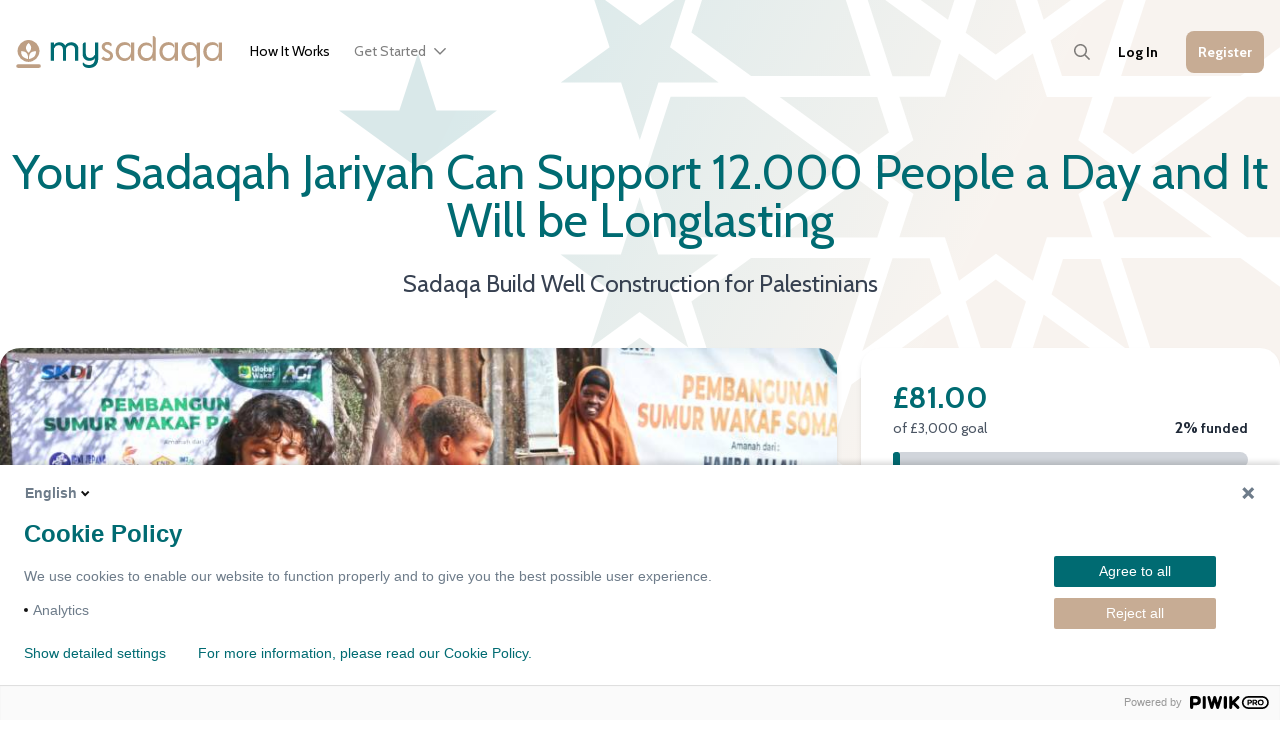

--- FILE ---
content_type: text/html; charset=UTF-8
request_url: https://mysadaqa.com/project/9653c7a9-8ee4-4ed5-9ee5-18fb17328e5a
body_size: 16662
content:
<!DOCTYPE html>
<html lang="en">
    <head>
        <meta charset="utf-8">
        <meta name="viewport" content="width=device-width, initial-scale=1, shrink-to-fit=no">
        <meta name="csrf-token" content="lWKa3ZhZ3Bf0B94iAlANxzfWocMotE0mo4ZXUh1o">
        
        <title>mysadaqa | project | Your Sadaqah Jariyah Can Support 12.000 People a Day and It Will be Longlasting</title>
        <link rel="shortcut icon" href="https://mysadaqa.com/favicon.ico"/>
        <link rel="canonical" href="https://mysadaqa.com/project/9653c7a9-8ee4-4ed5-9ee5-18fb17328e5a">
<meta name="description" content="Your Sadaqah Jariyah Can Support 12.000 People a Day and It Will be Longlasting">
<meta name="keywords" content="mysadaqa,charity,islam,giving,generosity,muslim,community">
<meta property="og:title" content="Your Sadaqah Jariyah Can Support 12.000 People a Day and It Will be Longlasting">
<meta property="og:url" content="https://mysadaqa.com/project/9653c7a9-8ee4-4ed5-9ee5-18fb17328e5a">
<meta property="og:site_name" content="mysadaqa">
<meta property="og:image" content="https://mysadaqa.com/storage/559/LpbONndNwblOgPAGj3NNqnot0XkDmP-metaQ292ZXIgTXlTYWRhcWEtTm8gTmVlZCB0byBCdXkgV2F0ZXIgQW55bW9yZSAoNXgzKS5qcGc=-.jpg">
<meta property="og:description" content="Sadaqa Build Well Construction for Palestinians">
<meta property="og:type" content="website">
<meta name="twitter:card" content="summary">
<meta name="twitter:domain" content="https://mysadaqa.com/project/9653c7a9-8ee4-4ed5-9ee5-18fb17328e5a">
<meta name="twitter:image:src" property="og:image" itemprop="image primaryImageOfPage" content="https://mysadaqa.com/storage/559/LpbONndNwblOgPAGj3NNqnot0XkDmP-metaQ292ZXIgTXlTYWRhcWEtTm8gTmVlZCB0byBCdXkgV2F0ZXIgQW55bW9yZSAoNXgzKS5qcGc=-.jpg">
<meta name="twitter:title" property="og:title" itemprop="title name" content="Your Sadaqah Jariyah Can Support 12.000 People a Day and It Will be Longlasting">
<meta name="twitter:description" property="og:description" itemprop="description" content="Sadaqa Build Well Construction for Palestinians">

                <link href="https://fonts.googleapis.com/css2?family=Cabin:wght@400;600;700&display=swap" rel="stylesheet">
        <link rel="stylesheet" href="https://mysadaqa.com/css/app.css?id=cd5c33e16d6a6494d18c014d36026bbf">
        <style >[wire\:loading], [wire\:loading\.delay], [wire\:loading\.inline-block], [wire\:loading\.inline], [wire\:loading\.block], [wire\:loading\.flex], [wire\:loading\.table], [wire\:loading\.grid], [wire\:loading\.inline-flex] {display: none;}[wire\:loading\.delay\.shortest], [wire\:loading\.delay\.shorter], [wire\:loading\.delay\.short], [wire\:loading\.delay\.long], [wire\:loading\.delay\.longer], [wire\:loading\.delay\.longest] {display:none;}[wire\:offline] {display: none;}[wire\:dirty]:not(textarea):not(input):not(select) {display: none;}input:-webkit-autofill, select:-webkit-autofill, textarea:-webkit-autofill {animation-duration: 50000s;animation-name: livewireautofill;}@keyframes livewireautofill { from {} }</style>
    </head>
    <body class="font-sans antialiased">
                    <img src="/images/geometric-design-big.svg" class="absolute top-0 right-0 z-0 pointer-events-none">
        
        <header  x-data="{ showMenu: false, showSearch: false }">
        <div class="relative z-20 lg:pt-5 ">
                <div class="container relative flex items-center justify-between mx-auto">
            <div class="flex items-center">
                <a href="/" class="p-4"><svg viewBox="0 0 682 106" class="h-6 lg:h-8" xmlns="http://www.w3.org/2000/svg"><path fill-rule="evenodd" clip-rule="evenodd" d="M1 99.6a6 6 0 015.9-6h69.3a6 6 0 110 12H6.9a6 6 0 01-6-6zM74.9 35.8A36 36 0 118 63.4 36 36 0 1175 35.8zm-26.5 20c6.3-6.2 17.6-5.3 17.6-5.3s.9 11.2-5.4 17.5C54.2 74.3 43 76.3 43 76.3S42 62.2 48.4 56zM33 39.2c0-8.9 8.6-16.1 8.6-16.1s8.6 7.2 8.6 16.1c0 9-8.6 16.2-8.6 16.2S33 48 33 39zm7 37.2s-11.2-2-17.6-8.3C16.1 61.7 17 50.5 17 50.5s11.3-1 17.6 5.4C41 62.2 40 76.3 40 76.3z" fill="#BE9F84"/><path d="M126 21.7v8.2c2.3-5.3 9.5-9.2 17.6-9.2A22 22 0 01163 31.8c2.9-6.3 10.5-11 20-11 13.4 0 23.4 9 23.4 21.1v40h-11V45c0-8.3-4.3-14.5-13.8-14.5-10 0-15.7 7.2-15.7 11.5v40h-10.5V45c0-8.3-4.8-14.5-13.8-14.5-8.1 0-13.4 4.8-13.4 9.6v1A4.8 4.8 0 01126 37v44.8h-11V21.7h11zm134.8 0h11.4v53.5c0 18.3-10.4 30.8-30.5 30.8-11.9 0-21-5.3-21-15.4 0-2 1.5-3 1.5-3a23 23 0 0018.1 8.8c13.4 0 21-7.7 21-22.7-2.4 4.8-10.5 8.7-17.7 8.7-13.3 0-22.8-9.2-22.8-21.2V29.9c0-4.8 2.4-8.7 8-8.7h2.5v37.1c0 8.2 4.7 14.5 13.3 14.5 8.6 0 14.3-4.9 14.3-10.6 0 0 1.9 1 2.4 3.3V21.7h-.5z" fill="#006B72"/><path d="M289 67.5a18 18 0 0013.3 6.2c5.2 0 9.5-3.4 9.5-8.2 0-11-28.1-13-28.1-29.8 0-9.7 8.5-16 19-16 6.2 0 14.3 2.5 14.3 9.7 0 2-1.4 3.8-2.8 5.3-1-2-4.8-5.8-12-5.8-3.3 0-8.5 1.5-8.5 7.2 0 12 27.6 9.7 27.6 29 0 11.5-9.5 17.8-20 17.8-6.7 0-13.8-2.4-19-8.2l6.6-6.8v-.4zm71.4-47.3c11 0 19 6.8 19 14 0 2-1 3.4-1.9 5.3 0-1-1.9-9.6-15.2-9.6-13.4 0-21.5 8.2-22 21.2 0 14 8.6 22.6 20 22.6 13.4 0 20.6-11.5 20.6-26.5V21.7h11v60.2h-11V68.4c-2 6.8-10 14.5-22.4 14.5-15.7 0-28.6-13.5-28.6-31.3 0-17.4 11.9-31.4 30.5-31.4zm70 1.5c13.4 0 19.6 6.2 19.6 11.5 0 2 0 3.4-1.5 5.8-1.4-5.8-9.5-8.2-16.2-8.2-13.3 0-19 11.1-19 22.2 0 10.6 6.2 20.2 19 20.2 15.8 0 20.5-14 20.5-26.5V0h1.4c5.8 0 8.6 4.8 8.6 10.6v71.3h-10.5V70.3c-4.7 8.2-11.9 12.6-22.8 12.6-13.4 0-26.7-11.6-26.7-29.9 0-18.3 12.9-31.3 27.1-31.3h.5zm74.8-1.5c10.5 0 18.6 6.8 18.6 14a8 8 0 01-1.9 5.3c0-1-1.4-9.6-15.2-9.6-13 0-21.5 8.2-21.5 21.2 0 14 8.6 22.6 20 22.6 12.9 0 20.5-11.5 20.5-26.5V21.7h10.5v60.2h-10.5V68.4c-1.9 6.8-10.5 14.5-22.4 14.5-16.2 0-28.6-13.5-28.6-31.3 0-17.4 11.5-31.4 30.5-31.4zm70-.4c8.2 0 19.1 3.8 23 13V21.7H609v73.2c0 4.8-4.3 9.7-11 10.1V57c0-13-4.2-27.5-19.5-27.5-13.3 0-20 10.6-20 21.7 0 11 6.7 22.6 20.5 22.6 6.7 0 11-1 15.2-6.7l1 4.3c0 4.8-3.4 11.6-19 11.6-14.4 0-28.7-13-28.7-32.3 0-19.3 13.9-30.8 27.7-30.8zm75.4.4c11 0 19 6.8 19 14 0 2-1 3.4-1.9 5.3 0-1-1.4-9.6-15.2-9.6-13 0-21.5 8.2-21.5 21.2 0 14 8.1 22.6 19.6 22.6 13.3 0 21-11.5 21-26.5V21.7H682v60.2h-10.5V68.4A23.8 23.8 0 01648.6 83c-15.7 0-28.5-13.5-28.5-31.3 0-17.4 11.9-31.4 30.5-31.4z" fill="#BE9F83"/></svg>
</a>
                <div class="hidden text-sm lg:flex">
                    
                    <a href="https://mysadaqa.com/how-it-works" class="py-3 mx-3 hover:border-primary hover:text-primary border-b-2 border-transparent">How It Works</a>
                    <div x-data="{show: false}" class="relative">
                        <button x-on:click="show=true" class="relative flex items-center py-3 mx-3 mr-4 focus:outline-none group">
                            <span class="opacity-50 group-hover:opacity-100">Get Started</span>
                            <span><svg class="w-3 ml-2 opacity-50 fill-current group-hover:opacity-100" viewBox="0 0 448 512"><path d="M441.9 167.3l-19.8-19.8a12 12 0 00-17 0L224 328.2 42.9 147.5a12 12 0 00-17 0L6.1 167.3a12 12 0 000 17l209.4 209.4a12 12 0 0017 0l209.4-209.4a12 12 0 000-17z"/></svg></span>
                        </button>
                        <div x-cloak x-show="show" x-on:click.outside="show=false" class="absolute left-0 flex flex-col w-48 mr-4 overflow-hidden text-left text-gray-600 bg-white border border-gray-300 rounded-lg shadow-lg"
                            x-transition:enter="transition ease-out duration-300"
                            x-transition:enter-start="opacity-0 transform -translate-y-4"
                            x-transition:leave="transition ease-out duration-300"
                            x-transition:leave-end="opacity-0 transform -translate-y-4"
                        >
                            <a class="px-6 py-3 hover:text-gray-700 hover:bg-gray-200" href="https://mysadaqa.com/search">Donate</a>
                            <a class="px-6 py-3 hover:text-gray-700 hover:bg-gray-200" href="https://mysadaqa.com/create-project">Create a Project</a>
                            <a class="px-6 py-3 hover:text-gray-700 hover:bg-gray-200" href="https://mysadaqa.com/search?type%5B0%5D=Project">Create a Campaign</a>
                        </div>
                    </div>
                </div>
            </div>
            <div class="flex items-center">
                                    <a href="#" @click.prevent="showSearch = true" class="px-2 py-4 mx-2 lg:opacity-50 hover:opacity-100"><svg class="w-4 h-4 fill-current" viewBox="0 0 512 512"><path d="M508.5 468.9L387.1 347.5a11.9 11.9 0 00-8.5-3.5h-13.2a208 208 0 10-21.4 21.4v13.2c0 3.2 1.3 6.2 3.5 8.5l121.4 121.4a12 12 0 0017 0l22.6-22.6a12 12 0 000-17zM208 368a160 160 0 110-320 160 160 0 010 320z"/></svg></a>
                                <a href="#" @click.prevent="showMenu = true" class="p-4 lg:hidden"><svg class="w-4 h-4 fill-current" viewBox="0 0 448 512"><path d="M436 124H12a12 12 0 01-12-12V80a12 12 0 0112-12h424a12 12 0 0112 12v32a12 12 0 01-12 12zm0 160H12a12 12 0 01-12-12v-32a12 12 0 0112-12h424a12 12 0 0112 12v32a12 12 0 01-12 12zm0 160H12a12 12 0 01-12-12v-32a12 12 0 0112-12h424a12 12 0 0112 12v32a12 12 0 01-12 12z"/></svg></a>
                                    <div class="hidden mr-4 lg:block">
                        <a href="https://mysadaqa.com/login" class="px-3 py-2 text-sm font-bold text-center hover:border-b-2 border-primary hover:text-primary">Log In</a>
                        <a href="https://mysadaqa.com/register" class="p-3 ml-3 text-sm font-bold text-center rounded-lg text-white bg-secondary hover:bg-secondary-dark">Register</a>
                    </div>
                            </div>
        </div>
    </div>
            <div class="absolute inset-x-0 top-0 z-40 w-full shadow-md" x-cloak x-show="showSearch" @click.outside.prevent="showSearch = false"
            x-transition:enter="transition ease-out duration-300"
            x-transition:enter-start="opacity-0 transform -translate-y-12"
            x-transition:leave="transition ease-out duration-300"
            x-transition:leave-end="opacity-0 transform -translate-y-12"
        >
            <div class="w-full p-8 bg-gray-200">
                <form action="https://mysadaqa.com/search">
                    <div class="flex items-center">
                        <div class="flex flex-col flex-1 md:flex-row">
                            <div class="w-full -mt-2">
                                <div class="flex flex-col w-full mt-2">
    
            <div class="flex relative text-gray-300 focus-within:text-teal-400">
            <span class="absolute p-3 inset-y-0  flex items-center"><svg class="w-5 h-5 fill-current" viewBox="0 0 512 512"><path d="M508.5 468.9L387.1 347.5a11.9 11.9 0 00-8.5-3.5h-13.2a208 208 0 10-21.4 21.4v13.2c0 3.2 1.3 6.2 3.5 8.5l121.4 121.4a12 12 0 0017 0l22.6-22.6a12 12 0 000-17zM208 368a160 160 0 110-320 160 160 0 010 320z"/></svg></span>
            <input type="text" class="w-full p-2 pl-11 rounded-lg text-gray-800 border-gray-300 focus:border-teal-400 focus:ring-teal-400" name="q" placeholder="Search anything...">
        </div>
    
    </div>
                            </div>
                            <button type="submit" class="h-10 px-6 mt-4 font-semibold text-white rounded-lg bg-primary md:ml-4 md:mt-0 hover:bg-primary-dark focus:outline-none focus:ring focus:ring-teal-400">Search</button>
                        </div>
                        <div class="ml-6 md:ml-16">
                            <a href="#" @click.prevent="showSearch = false" class="inline-flex items-center p-1 rounded-lg text-primary hover:text-primary-dark focus:outline-none focus:ring-2 focus:ring-teal-400"><svg class="w-5 h-5 fill-current" viewBox="0 0 320 512"><path d="M207.6 256l107.7-107.7a16 16 0 000-22.6l-25-25a16 16 0 00-22.6 0L160 208.4 52.3 100.7a16 16 0 00-22.6 0l-25 25a16 16 0 000 22.6L112.4 256 4.7 363.7a16 16 0 000 22.6l25 25a16 16 0 0022.6 0L160 303.6l107.7 107.7a16 16 0 0022.6 0l25-25a16 16 0 000-22.6L207.6 256z"/></svg></a>
                        </div>
                    </div>
                </form>
            </div>
        </div>
        <div class="absolute inset-x-0 top-0 z-30 text-gray-700 bg-white shadow-md lg:hidden" x-cloak x-show="showMenu" @click.outside.prevent="showMenu = false"
        x-transition:enter="transition ease-out duration-300"
        x-transition:enter-start="opacity-0 transform -translate-y-12"
        x-transition:leave="transition ease-out duration-300"
        x-transition:leave-end="opacity-0 transform -translate-y-12"
    >
        <div class="container mx-auto">
            <div class="flex items-center justify-between">
                <a href="/" class="p-6"><svg viewBox="0 0 682 106" class="h-8" xmlns="http://www.w3.org/2000/svg"><path fill-rule="evenodd" clip-rule="evenodd" d="M1 99.6a6 6 0 015.9-6h69.3a6 6 0 110 12H6.9a6 6 0 01-6-6zM74.9 35.8A36 36 0 118 63.4 36 36 0 1175 35.8zm-26.5 20c6.3-6.2 17.6-5.3 17.6-5.3s.9 11.2-5.4 17.5C54.2 74.3 43 76.3 43 76.3S42 62.2 48.4 56zM33 39.2c0-8.9 8.6-16.1 8.6-16.1s8.6 7.2 8.6 16.1c0 9-8.6 16.2-8.6 16.2S33 48 33 39zm7 37.2s-11.2-2-17.6-8.3C16.1 61.7 17 50.5 17 50.5s11.3-1 17.6 5.4C41 62.2 40 76.3 40 76.3z" fill="#BE9F84"/><path d="M126 21.7v8.2c2.3-5.3 9.5-9.2 17.6-9.2A22 22 0 01163 31.8c2.9-6.3 10.5-11 20-11 13.4 0 23.4 9 23.4 21.1v40h-11V45c0-8.3-4.3-14.5-13.8-14.5-10 0-15.7 7.2-15.7 11.5v40h-10.5V45c0-8.3-4.8-14.5-13.8-14.5-8.1 0-13.4 4.8-13.4 9.6v1A4.8 4.8 0 01126 37v44.8h-11V21.7h11zm134.8 0h11.4v53.5c0 18.3-10.4 30.8-30.5 30.8-11.9 0-21-5.3-21-15.4 0-2 1.5-3 1.5-3a23 23 0 0018.1 8.8c13.4 0 21-7.7 21-22.7-2.4 4.8-10.5 8.7-17.7 8.7-13.3 0-22.8-9.2-22.8-21.2V29.9c0-4.8 2.4-8.7 8-8.7h2.5v37.1c0 8.2 4.7 14.5 13.3 14.5 8.6 0 14.3-4.9 14.3-10.6 0 0 1.9 1 2.4 3.3V21.7h-.5z" fill="#006B72"/><path d="M289 67.5a18 18 0 0013.3 6.2c5.2 0 9.5-3.4 9.5-8.2 0-11-28.1-13-28.1-29.8 0-9.7 8.5-16 19-16 6.2 0 14.3 2.5 14.3 9.7 0 2-1.4 3.8-2.8 5.3-1-2-4.8-5.8-12-5.8-3.3 0-8.5 1.5-8.5 7.2 0 12 27.6 9.7 27.6 29 0 11.5-9.5 17.8-20 17.8-6.7 0-13.8-2.4-19-8.2l6.6-6.8v-.4zm71.4-47.3c11 0 19 6.8 19 14 0 2-1 3.4-1.9 5.3 0-1-1.9-9.6-15.2-9.6-13.4 0-21.5 8.2-22 21.2 0 14 8.6 22.6 20 22.6 13.4 0 20.6-11.5 20.6-26.5V21.7h11v60.2h-11V68.4c-2 6.8-10 14.5-22.4 14.5-15.7 0-28.6-13.5-28.6-31.3 0-17.4 11.9-31.4 30.5-31.4zm70 1.5c13.4 0 19.6 6.2 19.6 11.5 0 2 0 3.4-1.5 5.8-1.4-5.8-9.5-8.2-16.2-8.2-13.3 0-19 11.1-19 22.2 0 10.6 6.2 20.2 19 20.2 15.8 0 20.5-14 20.5-26.5V0h1.4c5.8 0 8.6 4.8 8.6 10.6v71.3h-10.5V70.3c-4.7 8.2-11.9 12.6-22.8 12.6-13.4 0-26.7-11.6-26.7-29.9 0-18.3 12.9-31.3 27.1-31.3h.5zm74.8-1.5c10.5 0 18.6 6.8 18.6 14a8 8 0 01-1.9 5.3c0-1-1.4-9.6-15.2-9.6-13 0-21.5 8.2-21.5 21.2 0 14 8.6 22.6 20 22.6 12.9 0 20.5-11.5 20.5-26.5V21.7h10.5v60.2h-10.5V68.4c-1.9 6.8-10.5 14.5-22.4 14.5-16.2 0-28.6-13.5-28.6-31.3 0-17.4 11.5-31.4 30.5-31.4zm70-.4c8.2 0 19.1 3.8 23 13V21.7H609v73.2c0 4.8-4.3 9.7-11 10.1V57c0-13-4.2-27.5-19.5-27.5-13.3 0-20 10.6-20 21.7 0 11 6.7 22.6 20.5 22.6 6.7 0 11-1 15.2-6.7l1 4.3c0 4.8-3.4 11.6-19 11.6-14.4 0-28.7-13-28.7-32.3 0-19.3 13.9-30.8 27.7-30.8zm75.4.4c11 0 19 6.8 19 14 0 2-1 3.4-1.9 5.3 0-1-1.4-9.6-15.2-9.6-13 0-21.5 8.2-21.5 21.2 0 14 8.1 22.6 19.6 22.6 13.3 0 21-11.5 21-26.5V21.7H682v60.2h-10.5V68.4A23.8 23.8 0 01648.6 83c-15.7 0-28.5-13.5-28.5-31.3 0-17.4 11.9-31.4 30.5-31.4z" fill="#BE9F83"/></svg>
</a>
                <a href="#" @click.prevent="showMenu = false" class="p-6"><svg class="w-3 fill-current" viewBox="0 0 320 512"><path d="M207.6 256l107.7-107.7a16 16 0 000-22.6l-25-25a16 16 0 00-22.6 0L160 208.4 52.3 100.7a16 16 0 00-22.6 0l-25 25a16 16 0 000 22.6L112.4 256 4.7 363.7a16 16 0 000 22.6l25 25a16 16 0 0022.6 0L160 303.6l107.7 107.7a16 16 0 0022.6 0l25-25a16 16 0 000-22.6L207.6 256z"/></svg></a>
            </div>
                            <div class="flex p-6">
                    <a href="https://mysadaqa.com/register" class="flex-1 px-6 py-2 font-bold text-center bg-gray-200 rounded-lg text-primary">Register</a>
                    <a href="https://mysadaqa.com/login" class="flex-1 px-6 py-2 font-bold text-center rounded-lg">Log In</a>
                </div>
                    </div>
        <hr>
        <div class="container mx-auto">
            <div class="flex flex-col py-3">
                
                <a class="px-6 py-3 hover:text-gray-700 hover:bg-gray-200" href="https://mysadaqa.com/how-it-works">How It Works</a>
                <a class="px-6 py-3 hover:text-gray-700 hover:bg-gray-200" href="https://mysadaqa.com/search">Donate</a>
                <a class="px-6 py-3 hover:text-gray-700 hover:bg-gray-200" href="https://mysadaqa.com/create-project">Create a Project</a>
                <a class="px-6 py-3 hover:text-gray-700 hover:bg-gray-200" href="https://mysadaqa.com/search?type%5B0%5D=Project">Create a Campaign</a>
            </div>
        </div>
    </div>
</header>

        <main class="relative">
            <div wire:id="uDMeUe5e7YK9PliaLV6e" wire:initial-data="{&quot;fingerprint&quot;:{&quot;id&quot;:&quot;uDMeUe5e7YK9PliaLV6e&quot;,&quot;name&quot;:&quot;project.page&quot;,&quot;locale&quot;:&quot;en&quot;,&quot;path&quot;:&quot;project\/9653c7a9-8ee4-4ed5-9ee5-18fb17328e5a&quot;,&quot;method&quot;:&quot;GET&quot;,&quot;v&quot;:&quot;acj&quot;},&quot;effects&quot;:{&quot;listeners&quot;:[],&quot;path&quot;:&quot;https:\/\/mysadaqa.com\/project\/9653c7a9-8ee4-4ed5-9ee5-18fb17328e5a&quot;},&quot;serverMemo&quot;:{&quot;children&quot;:{&quot;l3132280610-0&quot;:{&quot;id&quot;:&quot;UyIyow3Alymww0YqpBzX&quot;,&quot;tag&quot;:&quot;div&quot;},&quot;l3132280610-1&quot;:{&quot;id&quot;:&quot;4wkK79UTJWn0UG3zG0KE&quot;,&quot;tag&quot;:&quot;div&quot;}},&quot;errors&quot;:[],&quot;htmlHash&quot;:&quot;bef3ce33&quot;,&quot;data&quot;:{&quot;project&quot;:[]},&quot;dataMeta&quot;:{&quot;models&quot;:{&quot;project&quot;:{&quot;class&quot;:&quot;App\\Models\\Project&quot;,&quot;id&quot;:121,&quot;relations&quot;:[&quot;media&quot;,&quot;currency&quot;,&quot;owner&quot;,&quot;owner.media&quot;,&quot;categories&quot;],&quot;connection&quot;:&quot;mysql&quot;}}},&quot;checksum&quot;:&quot;6174c26ef94354af268bdd50207d5361e48460a4c715dc1c07304d1020cc75f4&quot;}}" x-data="{...hasTabs()}" @hashchange.window="tab = window.location.hash.substr(1) || 'story'">
        <section class="container relative mx-auto mt-6 lg:mt-16">
        <h1 class="text-3xl text-center text-primary sm:text-5xl">Your Sadaqah Jariyah Can Support 12.000 People a Day and It Will be Longlasting</h1>
        <p class="px-4 mt-2 text-lg text-center text-gray-700 sm:text-2xl lg:mt-6">Sadaqa Build Well Construction for Palestinians</p>
        <div class="p-4 mt-2 text-gray-800 lg:mt-12 lg:p-0 lg:flex lg:space-x-6">
            <div class="aspect-[5/2] lg:w-2/3">
                <img src="https://mysadaqa.com/storage/559/LpbONndNwblOgPAGj3NNqnot0XkDmP-metaQ292ZXIgTXlTYWRhcWEtTm8gTmVlZCB0byBCdXkgV2F0ZXIgQW55bW9yZSAoNXgzKS5qcGc=-.jpg" alt="Your Sadaqah Jariyah Can Support 12.000 People a Day and It Will be Longlasting" class="object-cover w-full h-full shadow-md rounded-t-xl lg:rounded-xl">
            </div>
            <div class="flex flex-col p-8 bg-white shadow-md rounded-b-xl lg:w-1/3 lg:rounded-xl">
                                    <div class="text-3xl font-bold text-primary">£81.00</div>
                    <div class="flex items-center justify-between mb-3">
                        <p class="text-sm text-gray-600">of £3,000 goal</p>
                        <div class="text-sm font-bold"><span class="text-base">2%</span> funded</div>
                    </div>
                    <div class="relative h-4 mb-6">
                        <div class="absolute w-full h-4 bg-gray-300 rounded-lg"></div>
                        <div class="absolute h-4 rounded-lg bg-primary" style="width:2%"></div>
                    </div>
                                <div class="flex justify-between flex-1 mb-6 font-bold leading-8">
                                            <div><div class="text-2xl">5</div><div>Donors</div></div>
                                                                                            <div class="text-red-600"><div class="text-2xl text-red-600">1220</div><div>Days ago</div></div>
                                                            </div>
                <div class="mt-2 space-x-1 text-xs">
                                            <span class="px-1 py-0.5 text-gray-500 bg-gray-100 rounded">#Poverty Relief</span>
                                    </div>
                                    <p class="p-4 font-semibold text-center text-red-700 bg-red-100 rounded-lg">This project is not active.</p>
                            </div>
        </div>
    </section>

    <nav class="container mx-auto mt-2 border-b border-gray-400 md:mt-8">
        <div class="flex px-4 pt-2 max-w-screen">
            <a href="#story" id="story" @click.prevent="goToTab('story')" :class="{'border-primary text-primary border-b-4 font-semibold': tab === 'story', 'text-gray-400 border-gray-400': tab !== 'story'}" class="px-4 py-2 text-center hover:border-b-4">Story</a>
            <a href="#updates" id="updates" @click.prevent="goToTab('updates')" :class="{'border-primary text-primary border-b-4 font-semibold': tab === 'updates', 'text-gray-400 border-gray-400': tab !== 'updates'}" class="px-4 py-2 text-center hover:border-b-4">Updates</a>
            <a href="#campaigns" id="campaigns" @click.prevent="goToTab('campaigns')" :class="{'border-primary text-primary border-b-4 font-semibold': tab === 'campaigns', 'text-gray-400 border-gray-400': tab !== 'campaigns'}" class="px-4 py-2 text-center hover:border-b-4">Campaigns</a>
            <a href="#donors" id="donors" @click.prevent="goToTab('donors')" :class="{'border-primary text-primary border-b-4 font-semibold': tab === 'donors', 'text-gray-400 border-gray-400': tab !== 'donors'}" class="px-4 py-2 text-center hover:border-b-4">Donors</a>
        </div>
    </nav>

    <div class="container mx-auto lg:flex lg:justify-between">
        <div class="flex-1">
            <section class="px-4 pb-16" x-show="tab === 'story'">
                                <article class="p-4 prose lg:prose-xl">
                    <p>Water is essential for us. We used water to take care of our bodies and health. Moslems also use water for praying (wudhu). Water is a blessing from Allah (SWT) that we often take for granted, but some people are still struggling for <strong>buying clean water</strong> for daily needs. <br><br>Based on the Waterworld report, some countries have a water crisis, such as 40% African, 31% Palestinian, and 56% of Rohingya People. One example of a country that has a clean water crisis is Palestine. Palestine is a country that is still in conflict with Israel. Israel once destroyed the Palestinian Water reservoir in the West Bank in 2021. Yet, Israel also poured an unknown material that smells into the water reservoirs in 2022.<br><br>Remember that: “<strong>Everyone has the right to access clean and safe water, including Palestinians.</strong>” <br><br>Let’s help everyone to have access to clean and safe water. This donation would be distributed for making:<br>- Water Reservoir; an enclosed area for the storage of water to be used at a later date. Water is stored in concrete basins above ground.<br>- Build Well Construction; is an excavation or structure created in the ground by digging, driving, or drilling to access liquid resources, usually water.<br><br>These two programs are expected to flow the clean water into the residents’ houses so they could access clean water easily. Most important, they don’t need to think about buying water anymore. <br><br>The construction of a well or making a water reservoir is expensive, the cost is approximately Rp36.500.000 - Rp 1.170.000.000, the costs involved depend on the location, depth level, and materials used. Therefore, we invite you to alms Jariyah for this program. Building a water well or water reservoirs would be dedicated to several countries such as Palestine and Africa.<br><br><em>‘The Messenger of Allah (saw) was asked, “Which charity is best?” He replied, “[Providing] water”’. [Abu Dawud].</em> <br><br><strong>Donate now! Your help could change their life. May Allah grant all your wishes.</strong><br><br></p>
                </article>
                <div class="flex items-center my-12">
    <hr class="flex-1 mr-2 border-t border-secondary">
    <svg width="40" height="18" fill="none" xmlns="http://www.w3.org/2000/svg"><path d="M25.3 13.1L30 18l4.7-4.9-4.7-5-4.7 5zM20 4.9l4.7 5 4.7-5L24.7 0 20 4.9zM30.6 4.9l4.7 5 4.7-5L35.3 0l-4.7 4.9zM5.3 13.1L10 18l4.7-4.9-4.7-5-4.7 5zM0 4.9l4.7 5 4.7-5L4.7 0 0 4.9zM10.6 4.9l4.7 5 4.7-5L15.3 0l-4.7 4.9z" fill="#006B72"/><path d="M20.7 4.9L16 0l-4.7 4.9 4.7 5 4.7-5zM26 13.1l-4.7-5-4.7 5 4.7 4.9 4.7-4.9zM15.4 13.1l-4.7-5-4.7 5 4.7 4.9 4.7-4.9z" fill="#006B72"/></svg>
    <hr class="flex-1 ml-2 border-t border-secondary">
</div>
            </section>

            <section class="px-4 pb-16" x-show="tab === 'updates'" x-cloak>
                <h4 class="mt-6 mb-10 text-3xl font-semibold text-primary">Updates</h4>
                <div>
    <div class="flex items-stretch">
        <div class="py-2.5 w-24 md:w-32 shrink-0"></div>
        <div class="w-8 flex relative justify-center shrink-0">
            <div class="border-l-4 border-gray-200 rounded-t-full h-full absolute"></div>
        </div>
        <div></div>
    </div>
            <div class="flex items-stretch" wire:key="502">
            <div class="py-2 w-24 text-xs md:w-32 md:text-sm shrink-0 text-gray-400 font-semibold">2022 May 18 10:22</div>
            <div class="w-8 flex relative justify-center shrink-0">
                <div class="border-l-4 border-gray-200 h-full absolute"></div>
                                    <div class="bg-gray-200 rounded-full w-3 h-3 my-3"></div>
                            </div>
            <div class="px-4 py-2 text-gray-400 text-sm font-semibold">
                                Project Created
            </div>
        </div>
        <div class="flex items-stretch">
        <div class="py-2.5 w-24 md:w-32 shrink-0"></div>
        <div class="w-8 flex relative justify-center shrink-0">
            <div class="border-l-4 border-gray-200 rounded-b-full h-full absolute"></div>
        </div>
        <div></div>
    </div>
</div>
            </section>

            <section class="px-4 pb-16" x-show="tab === 'campaigns'" x-cloak>
                <h4 class="mt-6 mb-10 text-3xl font-semibold text-primary">Campaigns</h4>
                <div class="flex flex-wrap justify-center">
                                            <div class="px-4 my-16 text-2xl text-gray-500 sm:my-24">
                            <span>This project doesn't have any campaigns yet.</span>
                                                    </div>
                                    </div>
            </section>

            <section class="px-4 pb-16" x-show="tab === 'donors'" x-cloak>
                <h4 class="mt-6 mb-10 text-3xl font-semibold text-primary">Donors</h4>
                <div class="grid grid-cols-1 gap-4 mt-4 sm:grid-cols-2 lg:grid-cols-3">
                                            <div class="flex">
                            <img src="https://mysadaqa.com/images/anonymous.svg" alt="user id" class="object-cover w-16 h-16 rounded-full">
                            <div class="mt-2 ml-4">
                                                                    <span class="block mb-1 text-lg font-bold text-gray-500 italic">Anonymous</span>
                                                                                                    <span class="font-bold text-blue-800">£20</span> -
                                                                <span class="text-gray-600">3 years ago</span>
                            </div>
                        </div>
                                            <div class="flex">
                            <img src="https://mysadaqa.com/images/anonymous.svg" alt="user id" class="object-cover w-16 h-16 rounded-full">
                            <div class="mt-2 ml-4">
                                                                    <span class="block mb-1 text-lg font-bold text-gray-500 italic">Anonymous</span>
                                                                                                <span class="text-gray-600">3 years ago</span>
                            </div>
                        </div>
                                            <div class="flex">
                            <img src="https://mysadaqa.com/images/anonymous.svg" alt="user id" class="object-cover w-16 h-16 rounded-full">
                            <div class="mt-2 ml-4">
                                                                    <span class="block mb-1 text-lg font-bold text-gray-500 italic">Anonymous</span>
                                                                                                    <span class="font-bold text-blue-800">£20</span> -
                                                                <span class="text-gray-600">3 years ago</span>
                            </div>
                        </div>
                                            <div class="flex">
                            <img src="https://mysadaqa.com/images/anonymous.svg" alt="user id" class="object-cover w-16 h-16 rounded-full">
                            <div class="mt-2 ml-4">
                                                                    <span class="block mb-1 text-lg font-bold text-gray-500 italic">Anonymous</span>
                                                                                                <span class="text-gray-600">3 years ago</span>
                            </div>
                        </div>
                                            <div class="flex">
                            <img src="https://mysadaqa.com/images/anonymous.svg" alt="user id" class="object-cover w-16 h-16 rounded-full">
                            <div class="mt-2 ml-4">
                                                                    <span class="block mb-1 text-lg font-bold text-gray-500 italic">Anonymous</span>
                                                                                                    <span class="font-bold text-blue-800">£1</span> -
                                                                <span class="text-gray-600">3 years ago</span>
                            </div>
                        </div>
                                    </div>
            </section>
        </div>

        <div class="px-4 mt-8 lg:px-0 lg:w-1/3 lg:pl-6">
            <div class="overflow-hidden shadow-md sm:my-2 rounded-xl">
                <div class="flex h-20 overflow-hidden"><img src="https://mysadaqa.com/storage/957/UL3BaZiAbZWE0vX9HtasxENodoz9X9-metaSU1HXzIwMjIxMDA4XzE5NDYyNl8zODQuanBn-.jpg" alt="ACT Foundation " class="object-cover w-full h-full"></div>
                <img src="https://mysadaqa.com/storage/956/EUw3FlW7hNW9VYO1f1RWh39faZRl5T-metaMjAyMjA4MjVfMDkxNzMwLmpwZw==-.jpg" alt="chariy name" class="object-cover w-16 h-16 mx-auto -mt-8 rounded-full">
                <div class="p-4">
                    <div class="flex items-end justify-between">
                        <div>
                            <div class="text-gray-600">project by</div>
                            <a href="https://mysadaqa.com/user/94e71749-ce6e-4cd9-bde8-49e7e0ccbeed" class="font-bold text-primary">ACT Foundation </a>
                        </div>
                                            </div>
                    <div class="flex justify-around text-secondary">
                                                                                                                                            </div>
                </div>
            </div>

            <div class="mt-12">
                                    <p class="p-4 font-semibold text-center text-red-700 bg-red-100 rounded-lg">Project is not active.</p>
                            </div>

            <div class="mt-12">
                <h4 class="mb-4 text-xl text-primary">Recent Donors</h4>
                <div class="grid grid-cols-1 mb-2 sm:grid-cols-2 sm:gap-4 lg:grid-cols-1">
                                            <div class="my-2">
                            <div class="flex">
                                <img src="https://mysadaqa.com/images/anonymous.svg" alt="user id" class="object-cover w-16 h-16 p-1 bg-gray-200 rounded-full">
                                <div class="mt-2 ml-4">
                                                                            <span class="block mb-1 text-lg font-bold text-gray-500 italic">Anonymous</span>
                                                                                                                <span class="font-bold text-blue-800">£20</span> -
                                                                        <span class="text-gray-600">3 years ago</span>
                                </div>
                            </div>
                                                    </div>
                                            <div class="my-2">
                            <div class="flex">
                                <img src="https://mysadaqa.com/images/anonymous.svg" alt="user id" class="object-cover w-16 h-16 p-1 bg-gray-200 rounded-full">
                                <div class="mt-2 ml-4">
                                                                            <span class="block mb-1 text-lg font-bold text-gray-500 italic">Anonymous</span>
                                                                                                            <span class="text-gray-600">3 years ago</span>
                                </div>
                            </div>
                                                            <div>
                                    <div class="relative z-10 w-4 h-4 mt-2 ml-6 transform -rotate-45 bg-gray-200 shadow"></div>
                                    <div class="relative z-20 px-4 pt-3 pb-2 -mt-2 text-gray-600 bg-gray-200 rounded-lg shadow">Allahumma inni as’aluka hubbuk ❤️</div>
                                </div>
                                                    </div>
                                            <div class="my-2">
                            <div class="flex">
                                <img src="https://mysadaqa.com/images/anonymous.svg" alt="user id" class="object-cover w-16 h-16 p-1 bg-gray-200 rounded-full">
                                <div class="mt-2 ml-4">
                                                                            <span class="block mb-1 text-lg font-bold text-gray-500 italic">Anonymous</span>
                                                                                                                <span class="font-bold text-blue-800">£20</span> -
                                                                        <span class="text-gray-600">3 years ago</span>
                                </div>
                            </div>
                                                    </div>
                                    </div>
                <a href="#donors" @click="tab = 'donors'" class="flex items-center mt-4 text-gray-600 hover:text-primary">
                    <span>View more donors</span>
                    <svg class="w-2 ml-2 fill-current" viewBox="0 0 256 512"><path d="M24.7 38.1L5 57.9a12 12 0 000 17L185.6 256 5 437.1a12 12 0 000 17l19.8 19.8a12 12 0 0017 0L251 264.5a12 12 0 000-17L41.7 38.1a12 12 0 00-17 0z"/></svg>                </a>
            </div>
        </div>
    </div>

    <div wire:id="UyIyow3Alymww0YqpBzX" wire:initial-data="{&quot;fingerprint&quot;:{&quot;id&quot;:&quot;UyIyow3Alymww0YqpBzX&quot;,&quot;name&quot;:&quot;donation-modal&quot;,&quot;locale&quot;:&quot;en&quot;,&quot;path&quot;:&quot;project\/9653c7a9-8ee4-4ed5-9ee5-18fb17328e5a&quot;,&quot;method&quot;:&quot;GET&quot;,&quot;v&quot;:&quot;acj&quot;},&quot;effects&quot;:{&quot;listeners&quot;:[&quot;initDonation&quot;]},&quot;serverMemo&quot;:{&quot;children&quot;:[],&quot;errors&quot;:[],&quot;htmlHash&quot;:&quot;83f3a10d&quot;,&quot;data&quot;:{&quot;show&quot;:false,&quot;lock&quot;:false,&quot;step&quot;:&quot;&quot;,&quot;donation&quot;:null,&quot;subscribe&quot;:false},&quot;dataMeta&quot;:[],&quot;checksum&quot;:&quot;bfe57ebb9db02368d17f54d00d19385898093a9cf2c2ba92643c65dd24c47fb2&quot;}}">
    <aside class="fixed inset-0 z-50 md:flex md:items-center" x-cloak x-show="show" x-transition.opacity x-data="{ show: window.Livewire.find('UyIyow3Alymww0YqpBzX').entangle('show') }" x-on:payment-initialized.window="show=false" x-init="$nextTick(() => { if (window.location.hash.startsWith('#donate')) $wire.initFromHashTag(window.location.hash)})">
        <div class="absolute inset-0 bg-gray-500 bg-opacity-75"></div>
        <div x-show="show" x-transition class="fixed inset-x-0 bottom-0 shadow-2xl rounded-xl md:relative md:max-w-sm md:mx-auto md:w-full">
            <div x-trap.noscroll="show" class="max-h-screen pt-16 md:pt-0 overflow-y-auto">
                    </div>
        </div>
    </aside>
</div>

<!-- Livewire Component wire-end:UyIyow3Alymww0YqpBzX -->    <div wire:id="4wkK79UTJWn0UG3zG0KE" wire:initial-data="{&quot;fingerprint&quot;:{&quot;id&quot;:&quot;4wkK79UTJWn0UG3zG0KE&quot;,&quot;name&quot;:&quot;payment-modal&quot;,&quot;locale&quot;:&quot;en&quot;,&quot;path&quot;:&quot;project\/9653c7a9-8ee4-4ed5-9ee5-18fb17328e5a&quot;,&quot;method&quot;:&quot;GET&quot;,&quot;v&quot;:&quot;acj&quot;},&quot;effects&quot;:{&quot;listeners&quot;:[&quot;initPayment&quot;,&quot;initSetup&quot;]},&quot;serverMemo&quot;:{&quot;children&quot;:[],&quot;errors&quot;:[],&quot;htmlHash&quot;:&quot;7790713a&quot;,&quot;data&quot;:{&quot;show&quot;:false,&quot;key&quot;:null,&quot;payment&quot;:null},&quot;dataMeta&quot;:[],&quot;checksum&quot;:&quot;7a88979eb5022c881c698d2db11b6d96b2d982ae85404920f46fabe3e852fcfb&quot;}}">
    <aside x-cloak class="fixed inset-0 z-50 md:flex md:items-center" x-show="show" x-transition.opacity x-data="{ show: window.Livewire.find('4wkK79UTJWn0UG3zG0KE').entangle('show') }" x-on:hide-payment="show=false">
        <div class="absolute inset-0 bg-gray-500 bg-opacity-75"></div>
        <div x-show="show" x-transition class="fixed inset-x-0 bottom-0 shadow-2xl rounded-xl md:relative md:max-w-sm md:mx-auto">
            <div x-trap.noscroll="show" class="max-h-screen pt-16 md:pt-0 overflow-y-auto">
                        </div>
        </div>
    </aside>
    <script src="https://js.stripe.com/v3/"></script>
    <script>
        function stripeForm() {
            return {
                stripe: null,
                card: null,
                init() {
                    const stripe = this.stripe = Stripe("pk_live_51IcTfrGkkav3X2Cks122YQFGs0YRfi6rFY1JxuPJaFBUUGayJ1PftHa10yzhGDipRlyOpDDie8f8XF27sGaHVh8h009gJEohKQ")
                    const elements = this.stripe.elements()
                    const key = this.$wire.key
                    const style = {
                        base: {
                            fontFamily: '"Cabin", system-ui, -apple-system, BlinkMacSystemFont, "Segoe UI", Roboto, "Helvetica Neue"',
                        }
                    }
                    this.card = elements.create('card', {style})
                    this.card.mount(this.$refs.card)
                    this.card.on('change', event => {
                        document.getElementById('stripe-pay').disabled = event.empty
                        document.getElementById('stripe-error').textContent = event.error ? event.error.message : ''
                    })

                    if (this.$wire.payment) {
                        const paymentRequest = this.stripe.paymentRequest({
                            country: 'GB',
                            currency: this.$wire.payment.currency_name.toLowerCase(),
                            total: {
                                label: 'Donation on mysadaqa',
                                amount: this.$wire.payment.total
                            },
                        })
                        const paymentRequestButton = elements.create('paymentRequestButton', {paymentRequest})
                        paymentRequest.canMakePayment().then(function(result) {
                            if (! result) return

                            document.querySelector('#alternative-payment').style.display = 'block'
                            paymentRequestButton.mount('#payment-request-button')
                            paymentRequest.on('paymentmethod', function(e) {
                                stripe.confirmCardPayment(
                                    key,
                                    {payment_method: e.paymentMethod.id},
                                    {handleActions: false}
                                ).then(function(confirmResult) {
                                    if (confirmResult.error) return e.complete('fail')

                                    e.complete('success')
                                    if (confirmResult.paymentIntent.status === "requires_action") {
                                        stripe.confirmCardPayment(key).then(function(result) {
                                            if (result.error) return document.querySelector('#stripe-error').textContent = result.error.message

                                            window.livewire.find('4wkK79UTJWn0UG3zG0KE').call('success')
                                        })
                                    } else {
                                        window.livewire.find('4wkK79UTJWn0UG3zG0KE').call('success')
                                    }
                                })
                            })
                        })
                    }
                },
                payWithCard (stripe, card, clientSecret) {
                    document.getElementById('stripe-pay').disabled = true
                    stripe.confirmCardPayment(clientSecret, {
                        payment_method: {card: card}
                    }).then(result => {
                        if (result.error) {
                            document.getElementById('stripe-pay').disabled = false
                            document.getElementById('stripe-error').textContent = result.error.message
                        } else {
                            window.livewire.find('4wkK79UTJWn0UG3zG0KE').call('success')
                        }
                    }).catch(error => {
                        document.getElementById('stripe-pay').disabled = false
                        document.getElementById('stripe-error').textContent = error.message
                    })
                },
                setupCard (stripe, card, clientSecret) {
                    document.getElementById('stripe-pay').disabled = true
                    stripe.confirmCardSetup(clientSecret, {
                        payment_method: {card: card}
                    }).then(result => {
                        if (result.error) {
                            document.getElementById('stripe-pay').disabled = false
                            document.getElementById('stripe-error').textContent = result.error.message
                        } else {
                            window.livewire.find('4wkK79UTJWn0UG3zG0KE').call('saved', result.setupIntent.payment_method)
                        }
                    }).catch(error => {
                        document.getElementById('stripe-pay').disabled = false
                        document.getElementById('stripe-error').textContent = error.message
                    })
                }
            }
        }
    </script>
</div>

<!-- Livewire Component wire-end:4wkK79UTJWn0UG3zG0KE --></div>

<!-- Livewire Component wire-end:uDMeUe5e7YK9PliaLV6e -->
        </main>

        <aside
    x-data="{ shown: false, timeout: null, message: null }" x-cloak x-show="shown"
    x-on:toast.window="clearTimeout(timeout); shown = true; message = $event.detail.message; timeout = setTimeout(() => { shown = false }, 3000);"
    x-transition:enter="transition ease-out duration-300"
    x-transition:enter-start="opacity-0 transform translate-x-12"
    x-transition:leave="transition ease-out duration-300"
    x-transition:leave-end="opacity-0 transform translate-x-12"
    class="fixed bottom-0 right-0 z-50 flex p-3 m-8 text-lg font-semibold text-white bg-secondary-dark rounded shadow-xl"
>
    <svg class="w-6 h-6 mr-2 opacity-50 fill-current" viewBox="0 0 512 512"><path d="M256 8a248 248 0 100 496 248 248 0 000-496zm0 110a42 42 0 110 84 42 42 0 010-84zm56 254a12 12 0 01-12 12h-88a12 12 0 01-12-12v-24a12 12 0 0112-12h12v-64h-12a12 12 0 01-12-12v-24a12 12 0 0112-12h64a12 12 0 0112 12v100h12a12 12 0 0112 12v24z"/></svg>    <span x-text="message"></span>
</aside>

        <footer class="relative mt-24 overflow-hidden">
    <div class="bg-gray-200" style="clip-path: polygon(0% 16%, 100% 0%, 100% 100%, 0% 100%, 0% 16%)">
        <div class="absolute right-0 lg:mr-16"><svg width="563" height="344" fill="none" xmlns="http://www.w3.org/2000/svg"><path opacity=".1" fill-rule="evenodd" clip-rule="evenodd" d="M144.5-134.8l-89.3-29-55.2 18v58L34.1-41l55.2-18 55.2-75.9zM34-303.8L89.3-286l55.2 75.9-89.3 29L0-199v-58l34.1-46.9zm154.6-61l-34.1-46.9-55.2 18-34.1 46.9 34 47 89.4 29v-94zm0 384.8v-94L99.4-45 65.3 2l34 47 55.3 17.9 34-47zm50.2 87.5l-45-14.7V45.4L166 83.8 121 69l27.8 38.4-27.9 38.3 45.1-14.6 27.9 38.3v-47.4l45-14.6zm22 174.4l-45.1-62v47.4l-45 14.6 45 14.7v47.3l45-62zm256.8-344v47.3l45 14.7-45 14.6V62l-27.9-38.3-45 14.6L472.6 0l-27.8-38.4 45 14.7 27.9-38.4zM402 69.2L356.9 84 329 45.6V93l-45 14.7 45 14.6v47.4l27.9-38.3 45 14.6-27.8-38.3L402 69.3zm81.6-26.5l34.1 47v93.8l-89.3-29-34-47 34-46.9 55.2-18zm-123.2-259l45.1-62-73 23.6v29.3l28 9.1zm104.8 52.4l55.2 18v58l-34 46.9-55.3-18-55.1-75.9 89.2-29zm55.2-93.1l-34-47-55.3 18L376-210l89.2 29 55.2-18v-58zM366-411.7l55.1 18 34.1 46.9-34 47-89.3 29v-94l34-46.9zm72.9 239.3l-73-23.7-17.2 23.7 17.3 23.7 72.9-23.7zm-79.2 43l45.1 62-73-23.7v-29.3l28-9zm-44.2 50.2l-27.9-9.1-17.2 23.7 45.1 62v-76.6zm16.4 5.3L421-45l34.1 47-34 46.9-55.2 17.9-34.1-47v-93.8zm-16.4 99.2l-55.2-76-55.2 76v58l55.2 18 55.2-18v-58zM233-88.3l17.2 23.7-45 62v-76.6l27.8-9.1zm-72-41.2l27.8 9V-91l-73 23.7 45.1-62zm154.5-118.8l-34.1 11-21-29-21.2 29-34-11v35.8l-34.2 11 21.1 29.1-21 29 34 11.1v35.9l34.1-11.1 21.1 29 21.1-29 34.1 11v-35.8l34.1-11-21-29 21-29.1-34-11v-36zm-110.4-94l45.1 62.1-17.2 23.7-27.9-9v-76.7zm110.4 76.8v-76.7l-45 62 17.1 23.7 28-9zM260.2-446l55.2 18v58l-55.2 76-55.2-76v-58l55.2-18zM115.7-277.4l73 23.7v29.3l-27.9 9-45-62zm56.1 105L154.6-196l-73 23.7 73 23.7 17.2-23.7z" fill="#006B72"/></svg></div>
        <div class="container relative px-4 mx-auto xl:max-w-screen-lg">
            <div class="grid pt-32 pb-16 text-lg justify-items-center md:grid-cols-2 md:gap-20 md:justify-items-end">
                <div class="w-full">
                    <span class="block text-gray-700">Subscribe to our newsletter</span>
                    <form wire:id="3F0CgLTvzqyD1Pc5BExP" wire:initial-data="{&quot;fingerprint&quot;:{&quot;id&quot;:&quot;3F0CgLTvzqyD1Pc5BExP&quot;,&quot;name&quot;:&quot;subscribe-form&quot;,&quot;locale&quot;:&quot;en&quot;,&quot;path&quot;:&quot;project\/9653c7a9-8ee4-4ed5-9ee5-18fb17328e5a&quot;,&quot;method&quot;:&quot;GET&quot;,&quot;v&quot;:&quot;acj&quot;},&quot;effects&quot;:{&quot;listeners&quot;:[]},&quot;serverMemo&quot;:{&quot;children&quot;:[],&quot;errors&quot;:[],&quot;htmlHash&quot;:&quot;9e3a1de8&quot;,&quot;data&quot;:{&quot;email&quot;:null},&quot;dataMeta&quot;:[],&quot;checksum&quot;:&quot;96065f1b740d87104a71b4b516d881fefb7651303fa1042f6cd1d140b70e5bc0&quot;}}" wire:submit.prevent="subscribe" class="flex mt-4">
    <input wire:model="email" type="email" placeholder="Your Email" class="w-full p-2 mr-0 text-xl bg-gray-50 md:p-3 focus:bg-white rounded-l-lg border-0 focus:ring-0 placeholder-gray-400">
    <button class="p-2 ml-0 text-xl font-semibold text-white bg-secondary md:px-6 md:py-3 hover:bg-secondary-dark focus:outline-none rounded-r-lg">Subscribe</button>
    <!-- todo loading -->
</form>

<!-- Livewire Component wire-end:3F0CgLTvzqyD1Pc5BExP -->                </div>
                <div class="flex items-end justify-between w-full max-w-xs pt-12 mt-4 text-primary md:pt-0">
                                            <a target="_blank" href="https://youtube.com/channel/UC5gDq3DeqRinZT7NqZdcQIw" class="p-3 hover:text-primary-dark"><svg class="h-8 fill-current" viewBox="0 0 576 512"><path d="M549.7 124a68.6 68.6 0 00-48.3-48.5C458.8 64 288 64 288 64S117.2 64 74.6 75.5c-23.5 6.3-42 25-48.3 48.6C15 167 15 256.4 15 256.4s0 89.4 11.4 132.3a67.6 67.6 0 0048.3 47.8C117.2 448 288 448 288 448s170.8 0 213.4-11.5a67.6 67.6 0 0048.3-47.8C561 345.8 561 256.4 561 256.4s0-89.5-11.4-132.3zM232 337.7V175.2l143 81.2-143 81.2z"/></svg></a>
                                                                                                        <a target="_blank" href="https://instagram.com/mysadaqa_" class="p-3 hover:text-primary-dark"><svg class="h-8 fill-current" viewBox="0 0 448 512"><path d="M224.1 141c-63.6 0-114.9 51.3-114.9 114.9s51.3 114.9 114.9 114.9S339 319.5 339 255.9 287.7 141 224.1 141zm0 189.6a74.8 74.8 0 11.1-149.3 74.8 74.8 0 01-.1 149.3zm146.4-194.3a26.7 26.7 0 11-53.6 0 26.8 26.8 0 0153.6 0zm76.1 27.2c-1.7-35.9-9.9-67.7-36.2-93.9-26.2-26.2-58-34.4-93.9-36.2-37-2.1-147.9-2.1-184.9 0-35.8 1.7-67.6 9.9-93.9 36.1s-34.4 58-36.2 93.9c-2.1 37-2.1 147.9 0 184.9 1.7 35.9 9.9 67.7 36.2 93.9s58 34.4 93.9 36.2c37 2.1 147.9 2.1 184.9 0 35.9-1.7 67.7-9.9 93.9-36.2 26.2-26.2 34.4-58 36.2-93.9 2.1-37 2.1-147.8 0-184.8zM398.8 388a75.6 75.6 0 01-42.6 42.6c-29.5 11.7-99.5 9-132.1 9s-102.7 2.6-132.1-9A75.6 75.6 0 0149.4 388c-11.7-29.5-9-99.5-9-132.1s-2.6-102.7 9-132.1A75.6 75.6 0 0192 81.2c29.5-11.7 99.5-9 132.1-9s102.7-2.6 132.1 9a75.6 75.6 0 0142.6 42.6c11.7 29.5 9 99.5 9 132.1s2.7 102.7-9 132.1z"/></svg></a>
                                    </div>
            </div>
        </div>
    </div>
    <div class="bg-primary">
        <div class="container py-8 mx-auto xl:max-w-screen-lg sm:py-20">
            <div class="sm:grid sm:gap-8 sm:grid-cols-2 md:grid-cols-4">
                <div class="pl-8 mt-8 sm:pl-0 sm:mt-0">
                    <h3 class="mb-4 text-xl text-secondary sm:mb-8">Get Involved</h3>
                    <ul class="leading-10">
                        <li><a href="https://mysadaqa.com/search" class="text-white hover:text-teal-400">Make a Donation</a></li> 
                        <li><a href="https://mysadaqa.com/search?scope=users" class="text-white hover:text-teal-400">Make an Autonation</a></li>
                        <li><a href="https://mysadaqa.com/create-project" class="text-white hover:text-teal-400">Create a Project</a></li>
                        <li><a href="https://mysadaqa.com/search?scope=projects" class="text-white hover:text-teal-400">Create a Campaign</a></li>
                        <li><a href="https://mysadaqa.com/get-verified" class="text-white hover:text-teal-400">Get Verified</a></li>
                    </ul>
                </div>
                <div class="pl-8 mt-8 sm:pl-0 sm:mt-0">
                    <h3 class="mb-4 text-xl text-secondary sm:mb-8">Explore mysadaqa</h3>
                    <ul class="leading-10">
                        <li><a href="https://mysadaqa.com/knowledge-base" class="text-white hover:text-teal-400">Knowledge Base</a></li>
                        <li><a href="https://mysadaqa.com/how-it-works" class="text-white hover:text-teal-400">How It Works</a></li>
                        <li><a href="https://mysadaqa.com/about" class="text-white hover:text-teal-400">About Us</a></li>
                        <li><a href="https://mysadaqa.com/fees" class="text-white hover:text-teal-400">Fees</a></li>
                        <li><a href="https://mysadaqa.com/search?scope=blog" class="text-white hover:text-teal-400">Blog</a></li>
                    </ul>
                </div>
                <div class="pl-8 mt-8 sm:pl-0 sm:mt-0">
                    <h3 class="mb-4 text-xl text-secondary sm:mb-8">&nbsp;</h3>
                    <ul class="leading-10">
                        <li><a href="https://mysadaqa.com/security" class="text-white hover:text-teal-400">Security</a></li>
                        <li><a href="https://mysadaqa.com/code" class="text-white hover:text-teal-400">Code of Conduct</a></li>
                        <li><a href="https://mysadaqa.com/support" class="text-white hover:text-teal-400">Contact Us</a></li>
                    </ul>
                </div>
                <div class="pl-8 mt-8 sm:pl-0 sm:mt-0">
                    <a href="#" class="block text-xl text-secondary"><svg viewBox="0 0 682 108" class="h-8" fill="none" xmlns="http://www.w3.org/2000/svg"><path fill-rule="evenodd" clip-rule="evenodd" d="M0 101.6a6 6 0 016-6h69.2a6 6 0 010 12H6a6 6 0 01-5.9-6zM74 37.8A36 36 0 117 65.4 36 36 0 1174 37.8zm-26.5 20c6.3-6.2 17.5-5.3 17.5-5.3s1 11.2-5.4 17.5c-6.3 6.3-17.5 8.3-17.5 8.3S41 64.2 47.5 58zM32 41.2c0-8.9 8.6-16.1 8.6-16.1s8.6 7.2 8.6 16.1c0 9-8.6 16.2-8.6 16.2S32 50 32 41zm7 37.2s-11.2-2-17.6-8.3c-6.3-6.3-5.4-17.5-5.4-17.5s11.2-1 17.6 5.4C40 64.2 39 78.3 39 78.3z" fill="#fff"/><g clip-path="url(#clip0)"><path d="M125 21.7v8.2c2.4-5.3 9.6-9.2 17.7-9.2a22 22 0 0119.5 11.1c2.9-6.3 10.5-11 20-11 13.3 0 23.4 9 23.4 21.1v40h-11V45c0-8.3-4.3-14.5-13.8-14.5-10 0-15.7 7.2-15.7 11.5v40h-10.5V45c0-8.3-4.8-14.5-13.8-14.5-8.1 0-13.4 4.8-13.4 9.6v1A4.8 4.8 0 01125 37v44.8h-11V21.7h11zm134.9 0h11.4v53.5c0 18.3-10.5 30.8-30.5 30.8-11.9 0-21-5.3-21-15.4 0-2 1.5-3 1.5-3a23 23 0 0018 8.8c13.4 0 21-7.7 21-22.7-2.3 4.8-10.4 8.7-17.6 8.7-13.3 0-22.9-9.2-22.9-21.2V29.9c0-4.8 2.4-8.7 8.1-8.7h2.4v37.1c0 8.2 4.8 14.5 13.4 14.5 8.5 0 14.3-4.9 14.3-10.6 0 0 1.9 1 2.3 3.3V21.7h-.4z" fill="#BE9F83"/><path d="M288 67.5a18 18 0 0013.3 6.2c5.3 0 9.6-3.4 9.6-8.2 0-11-28.2-13-28.2-29.8 0-9.7 8.6-16 19.1-16 6.2 0 14.3 2.5 14.3 9.7 0 2-1.4 3.8-2.9 5.3-1-2-4.7-5.8-11.9-5.8-3.3 0-8.6 1.5-8.6 7.2 0 12 27.7 9.7 27.7 29 0 11.5-9.5 17.8-20 17.8-6.7 0-13.8-2.4-19-8.2l6.6-6.8v-.4zm71.5-47.3c11 0 19 6.8 19 14 0 2-1 3.4-1.9 5.3 0-1-1.9-9.6-15.2-9.6-13.4 0-21.5 8.2-22 21.2 0 14 8.6 22.6 20 22.6 13.4 0 20.5-11.5 20.5-26.5V21.7h11v60.2h-11V68.4C378 75.2 370 83 357.5 83c-15.7 0-28.5-13.5-28.5-31.3 0-17.4 11.9-31.4 30.5-31.4zm70 1.5c13.3 0 19.5 6.2 19.5 11.5 0 2 0 3.4-1.4 5.8-1.4-5.8-9.5-8.2-16.2-8.2-13.3 0-19 11.1-19 22.2 0 10.6 6.1 20.2 19 20.2 15.7 0 20.5-14 20.5-26.5V0h1.4c5.7 0 8.6 4.8 8.6 10.6v71.3h-10.5V70.3c-4.8 8.2-11.9 12.6-22.9 12.6-13.3 0-26.6-11.6-26.6-29.9 0-18.3 12.8-31.3 27.1-31.3h.5zm74.8-1.5c10.5 0 18.6 6.8 18.6 14a8 8 0 01-2 5.3c0-1-1.4-9.6-15.2-9.6-12.8 0-21.4 8.2-21.4 21.2 0 14 8.6 22.6 20 22.6 12.9 0 20.5-11.5 20.5-26.5V21.7h10.5v60.2h-10.5V68.4c-2 6.8-10.5 14.5-22.4 14.5-16.2 0-28.6-13.5-28.6-31.3 0-17.4 11.4-31.4 30.5-31.4zm70-.4c8.1 0 19.1 3.8 23 13V21.7h10.9v73.2c0 4.8-4.3 9.7-11 10.1V57c0-13-4.3-27.5-19.5-27.5-13.4 0-20 10.6-20 21.7 0 11 6.6 22.6 20.5 22.6 6.6 0 11-1 15.2-6.7l1 4.3c0 4.8-3.4 11.6-19.1 11.6-14.3 0-28.6-13-28.6-32.3 0-19.3 13.8-30.8 27.6-30.8zm75.3.4c11 0 19 6.8 19 14 0 2-.9 3.4-1.8 5.3 0-1-1.5-9.6-15.3-9.6-12.8 0-21.4 8.2-21.4 21.2 0 14 8 22.6 19.5 22.6 13.4 0 21-11.5 21-26.5V21.7H681v60.2h-10.5V68.4A23.8 23.8 0 01647.7 83c-15.7 0-28.6-13.5-28.6-31.3 0-17.4 12-31.4 30.5-31.4z" fill="#fff"/></g><defs><clipPath id="clip0"><path fill="#fff" transform="translate(114)" d="M0 0h567v106H0z"/></clipPath></defs></svg>
</a>
                    <div class="ml-8 text-sm font-semibold leading-normal text-secondary-dark">Give and Grow</div>
                    <ul class="mt-8 leading-10">
                        
                    </ul>
                </div>
            </div>
            <div id="copyright" class="mt-16">
                <div id="divider" class="ml-8 sm:ml-0"><svg width="268" height="18" fill="none" xmlns="http://www.w3.org/2000/svg"><path d="M25.3 13.1L30 18l4.7-4.9-4.7-5-4.7 5zM20 4.9l4.7 5 4.7-5L24.7 0 20 4.9zM30.6 4.9l4.7 5 4.7-5L35.3 0l-4.7 4.9zM5.3 13.1L10 18l4.7-4.9-4.7-5-4.7 5zM0 4.9l4.7 5 4.7-5L4.7 0 0 4.9zM10.6 4.9l4.7 5 4.7-5L15.3 0l-4.7 4.9z" fill="#C7AC94"/><path stroke="#F2F2F2" d="M268 8.5H57"/><path d="M20.7 4.9L16 0l-4.7 4.9 4.7 5 4.7-5zM26 13.1l-4.7-5-4.7 5 4.7 4.9 4.7-4.9zM15.4 13.1l-4.7-5-4.7 5 4.7 4.9 4.7-4.9z" fill="#C7AC94"/></svg></div>
                <div class="flex flex-col pl-8 mt-12 md:flex-row md:pl-0">
                    <p class="mb-8 text-white md:mr-20 md:mb-0">Copyright &copy; mysadaqa 2026</p>
                    <a href="https://mysadaqa.com/terms" class="mb-4 mr-8 text-white hover:text-teal-400">Terms of Use</a>
                    <a href="https://mysadaqa.com/privacy" class="mb-4 mr-8 text-white hover:text-teal-400">Privacy Policy</a>
                    <a href="https://mysadaqa.com/cookie" class="mb-4 mr-8 text-white hover:text-teal-400">Cookie Policy</a>
                </div>
            </div>
        </div>
    </div>
</footer>

        <script src="/livewire/livewire.js?id=940557fc56b15ccb9a2d" data-turbo-eval="false" data-turbolinks-eval="false" ></script><script data-turbo-eval="false" data-turbolinks-eval="false" >window.livewire = new Livewire();window.Livewire = window.livewire;window.livewire_app_url = '';window.livewire_token = 'lWKa3ZhZ3Bf0B94iAlANxzfWocMotE0mo4ZXUh1o';window.deferLoadingAlpine = function (callback) {window.addEventListener('livewire:load', function () {callback();});};let started = false;window.addEventListener('alpine:initializing', function () {if (! started) {window.livewire.start();started = true;}});document.addEventListener("DOMContentLoaded", function () {if (! started) {window.livewire.start();started = true;}});</script>
                <script>
    function hasTabs(defaultTab = 'story') {
        document.documentElement.style.scrollBehavior = 'smooth'
        return {
            tab: window.location.hash.substr(1) || defaultTab,
            goToTab(tab) {
                this.tab = tab
                if (history.pushState) {history.pushState(null, null, `#${tab}`)}
                else {location.hash = '#' + tab}
            },
            changed() {
                this.tab = window.location.hash.substr(1) || defaultTab
            },
        }
    }
</script>
            <script src="https://mysadaqa.com/js/app.js?id=732cb73bf6698ef2819a5a9f434fa458"></script>
        <script type="text/javascript">(function(window, document, dataLayerName, id) {window[dataLayerName]=window[dataLayerName]||[],window[dataLayerName].push({start:(new Date).getTime(),event:"stg.start"});var scripts=document.getElementsByTagName('script')[0],tags=document.createElement('script');function stgCreateCookie(a,b,c){var d="";if(c){var e=new Date;e.setTime(e.getTime()+24*c*60*60*1e3),d="; expires="+e.toUTCString()}document.cookie=a+"="+b+d+"; path=/"}var isStgDebug=(window.location.href.match("stg_debug")||document.cookie.match("stg_debug"))&&!window.location.href.match("stg_disable_debug");stgCreateCookie("stg_debug",isStgDebug?1:"",isStgDebug?14:-1);var qP=[];dataLayerName!=="dataLayer"&&qP.push("data_layer_name="+dataLayerName),isStgDebug&&qP.push("stg_debug");var qPString=qP.length>0?("?"+qP.join("&")):"";tags.async=!0,tags.src="//mysadaqa.containers.piwik.pro/"+id+".js"+qPString,scripts.parentNode.insertBefore(tags,scripts);!function(a,n,i){a[n]=a[n]||{};for(var c=0;c<i.length;c++)!function(i){a[n][i]=a[n][i]||{},a[n][i].api=a[n][i].api||function(){var a=[].slice.call(arguments,0);"string"==typeof a[0]&&window[dataLayerName].push({event:n+"."+i+":"+a[0],parameters:[].slice.call(arguments,1)})}}(i[c])}(window,"ppms",["tm","cm"]);})(window, document, 'dataLayer', '30f61470-c86c-5a8c-8203-5cc071991f05');</script>
    </body>
</html>


--- FILE ---
content_type: image/svg+xml
request_url: https://mysadaqa.com/images/anonymous.svg
body_size: 3592
content:
<svg xmlns="http://www.w3.org/2000/svg" fill="#c7ac94" viewBox="0 0 1000 1000"><rect width="100%" height="100%" fill="#f2f5f9"/><g transform="scale(.8) translate(130 100)"><path d="M461.7 22C422 26.3 386 38.1 359.5 55.5A102.5 102.5 0 00322 95c-4.8 9-5.7 13.1-5.7 29.7 0 16.5.9 20.5 6 31 6.7 14.1 24.3 31.5 31.8 31.5 8.9 0 16.3-7.6 16.3-16.7 0-6.2-1.5-9.4-7.4-15a40.3 40.3 0 01-13.8-30.8c0-12.8 3.6-19.3 17.6-32 42-38.7 137.7-50.5 210-26.4 58.5 19.8 80.8 52.6 55.5 82.8a55.8 55.8 0 00-8.4 12.9c-2.2 6.6 2.7 16.1 10 19 9.5 3.9 18.4-1.2 28.8-17.1a60.9 60.9 0 0013-41.4c-.3-45.1-51.2-84.4-125.6-97.3a389.7 389.7 0 00-88.5-3.2z"/><path d="M483.3 134.3c-57 7.4-98.6 52.4-101.6 110.1a114 114 0 0049.7 102.7c21 14.2 35.4 18.8 62.3 20 36.7 1.4 62.4-8.6 87.8-34.5 28.9-29 40.1-66.6 31.8-105.6a118.2 118.2 0 00-130-92.7zm49.7 39.9a84 84 0 01-20.8 159.5 80.2 80.2 0 01-72-23 83.3 83.3 0 01-16.9-97.7 108 108 0 0135.9-37.3c22-11.5 51.3-12.1 73.8-1.5zM262.8 322.9a133.8 133.8 0 00-77.9 54c-23.1 32.3-34.4 69-52 167.8-11.2 63-17.8 92.3-26.9 119.4-17.4 52.4-42.6 88.3-78.7 111.4-21.6 14-22.7 21.9-4.9 38 48.6 43.7 140.4 21.8 192.8-46 13-16.8 26-42.3 26-51 0-14-17.9-21.6-27-11.4-2.3 2.8-6.8 10.4-10 17-25.6 54-92.7 91.6-138.5 78l-8.7-2.7L75.7 779c47.5-46.9 67.6-98.6 91.2-234.6 17-98.8 30.1-135.3 58.1-163.5a91.8 91.8 0 0174.2-28c20.6 1.3 38.2 10 59.2 29 17.8 16.4 22.7 18 32 10.7 4.3-3.2 5.6-6.2 5.6-12.3 0-6.8-1.7-9.6-13.2-20.8-26.7-26.1-52.8-38.4-85.5-40.1-14.6-.6-22.7 0-34.6 3.4zM688.7 320c-25.5 5-54.3 21.3-73.9 42-13.3 14-14.8 23.2-5.5 30.7 9.1 7.2 14.2 5.7 30-8.5 25.8-23.6 43.6-31.6 69.3-31.6 34.1.2 65.3 19 84.8 51.7 17 28.2 25.7 59.2 41.4 148.7 12.3 68.5 22 108.6 34.1 139.6 15.3 39.2 37.4 72.3 62.6 93.7 13.4 11.5 13.2 12.1-5.7 15.7-30 5.5-70.2-10.2-99.5-38.8-15-14.9-22.9-25.7-32.7-45.6-7.4-14.9-10-17.2-19.3-17.2-6.7 0-15.7 9-15.7 15.7 0 14 21.5 48.6 43.3 70.2 56.4 55.8 139.6 66.4 179.5 23 13.3-14.3 11.8-20.4-9-34-37-24.4-62.5-61.3-80-115.6-8.4-26.7-15-57.3-25.6-117.3-14.2-80-23.7-115.2-39.9-146.3-24.8-47.6-65-74.5-113.9-76.4-10.3-.4-21.4-.2-24.3.2z"/><path d="M477.6 384.6c-64 9.8-116.2 59.8-135.3 130.2-6.6 24.9-8 46.3-7.4 124.3.4 65.2-.2 80.8-3.2 100.1a286.6 286.6 0 01-25 82.1 121.1 121.1 0 01-30.8 42c-21.6 21.4-23.1 24.8-15 35.9 17.6 23.7 65.5 51.5 112.8 65.3 41.4 11.9 65.1 14.9 125.1 14.9 48.4 0 58.6-.7 82.8-5.1 60.2-10.6 111.3-33.3 144-63.9 18.2-17 19.3-26 4.4-40.3-29.9-28.6-54.3-81-65.1-139.8-4-22.2-4.4-31.3-4-94.6.2-41.1-.7-78.2-2.1-90.1-7.7-64.9-44.6-121.1-96.3-146.6a145.9 145.9 0 00-84.9-14.4zm40.3 34c55.8 10.1 101.8 66.8 108.2 133 .8 7.8 1.7 49 1.9 91.6.4 70.8.8 79.3 5.3 100.3 11 53.9 28.2 94 55.6 130 12 16.1 12.3 15.7-7.2 28.9-48.4 32.8-124.3 48.5-211.5 43.9-63.4-3.6-117.5-19.1-157.2-45.4l-14.4-9.8 11.2-13.4c29.5-34.7 47.6-80.6 55.4-141 3.4-24.6 4.5-102 2-118.4-2.2-14.4 2.9-78.9 7.6-96 19.9-71.7 80.3-115.4 143.1-103.8z"/><path d="M531 484.3A79 79 0 00503 498L496 503l-14.5-7.5c-20.7-10.6-35-11.6-50.6-4.2a58.4 58.4 0 00-30 55.8c3.9 27.6 32.5 66.4 75.3 102 16.8 14 23.2 14.4 37.8 2.8 45.2-35.7 76.4-78.3 78.5-107.4 2-25.9-16.2-54.5-38-60-11.2-2.8-12.3-3-23.5-.2zm20.8 37.1c10.9 11.7 9.6 28-3.4 46.7-9.3 13.6-48.1 53.8-51.7 53.8-2.8 0-38.2-36-47.1-47.7-9.1-12-15.5-25.4-15.5-32.4 0-8.7 8.5-20.4 15.3-21.2 7.2-.9 17.4 3.6 29.7 12.9 15 11.7 21 11.2 35.8-2 18.5-16.2 28.7-19 37-10zM274.4 747.3c-1.9 1.3-6.3 8.3-9.7 15.7-11.3 24.6-29.5 39.2-58.4 46.7-7 1.7-14.2 4.6-16.5 6.5-5.1 4.7-4.9 16 .2 22.3 3.4 4.2 6 5 13.8 4.7 22-.9 52.8-16 71-34.8 10.6-11 24.2-37.3 24.2-46.9 0-11.9-14.4-20.1-24.6-14.2zM708.6 749.8c-7.9 7-7.4 14.9 1.9 34a108.3 108.3 0 0070 56c19 5.5 27.1 5 32.2-2.1 4.5-6.4 4-17-.6-21.5-2.3-1.9-9.5-4.8-16.5-6.8-29.1-7.4-46.5-21-57.5-44.7-9.6-20.6-17.8-24.8-29.5-14.9z"/></g></svg>


--- FILE ---
content_type: image/svg+xml
request_url: https://mysadaqa.com/images/geometric-design-big.svg
body_size: 1984
content:
<svg width="942" height="552" fill="none" xmlns="http://www.w3.org/2000/svg"><path opacity=".15" fill-rule="evenodd" clip-rule="evenodd" d="M825.1-120.6l-22.8 70.2-96.6 70.2-37-113.6 22.9-70.2h73.8l59.7 43.4zM413.1 76h119.5l-37-113.6L436-81l-59.8 43.4-22.8 70.2L413.1 76zm-92.7 6.5h60.3L332 47.2l18.7-57.4-48.8 35.5L253-10.2l18.6 57.4-48.8 35.4h60.3l18.7 57.4 18.6-57.4zM80 168l79-57.4H98.4L80 53.2l-18.7 57.3H1L80 168zm437.7 326.7h-60.3L438.7 552 420 494.6h-60.4l48.8-35.4-18.6-57.4 48.8 35.5 48.8-35.5-18.7 57.4 48.8 35.4zM350.3 347.4L331.7 290l48.8-35.4h-60.3l-18.6-57.4-18.7 57.4h-60.3l48.8 35.4-18.6 57.4 48.8-35.5 48.7 35.5zm33.8 103.9l-59.7 43.3H204.9L242 381l59.7-43.3 59.7 43.3 22.8 70.3zm329.5-156.8l79 57.4-30.2-92.8H725l-11.5 35.4zM646.9 428l-22.8 70.2h-73.8l-59.7-43.4 22.8-70.2 96.6-70.2L647 428zm118.5 70.2l59.7-43.4-22.8-70.2-96.6-70.2-37 113.6 22.9 70.2h73.8zm196.9-196.6l-22.8 70.2-59.8 43.4-59.7-43.4L783.1 258h119.4l59.8 43.4zm-304.5 92.8l30.2-92.8-30.2-22-30.1 22 30.1 92.8zm-54.5-100.8l-79 57.4 30.2-92.8h37.2l11.6 35.4zm-64-56.2l11.6-35.5-30.2-21.9-79 57.4h97.6zm-6.7 20.8l-37 113.6L436 415l-59.8-43.4-22.8-70.2 59.7-43.4h119.5zm-126.2-20.8L503 167l-96.6-70.3h-73.8l-22.8 70.3 22.8 70.2h73.8zm144.5-105l-30.2 22-79-57.5h97.6l11.6 35.5zm52.4-91.7l-11.6 35.5h-37.2l-30.2-92.9 79 57.4zm151.2 196.7l-14.1-43.4 36.9-26.8-37-26.9 14.2-43.4h-45.6l-14.1-43.3-37 26.8L621 53.5l-14 43.3h-45.7l14.1 43.4-36.9 26.9 37 26.8-14.2 43.4h45.6l14.1 43.4 37-26.9 36.9 26.9 14-43.4h45.7zM873.9 96.8l-79 57.4-30-21.9 11.5-35.5h97.5zm-97.5 140.5h97.5l-79-57.4-30 22 11.5 35.4zM1006 167L983 237.3h-73.8L812.7 167l96.6-70.3h73.8l22.9 70.3zM902.5 76l59.8-43.4-22.8-70.2L879.7-81 820-37.5 783.1 76h119.4zM791.4-16.8l-30.2 92.9H724l-11.5-35.5 78.9-57.4zM657.9 54.6l30.1-22L657.8-60l-30.1 92.8 30.2 21.9zM610 19.8l37-113.6L624-164h-73.8l-59.7 43.4 22.8 70.2L610 19.8z" fill="url(#paint0_linear)"/><defs><linearGradient id="paint0_linear" x1="814.7" y1="-120.7" x2="346.2" y2="-351.3" gradientUnits="userSpaceOnUse"><stop stop-color="#D1B397"/><stop offset="1" stop-color="#006B72"/></linearGradient></defs></svg>